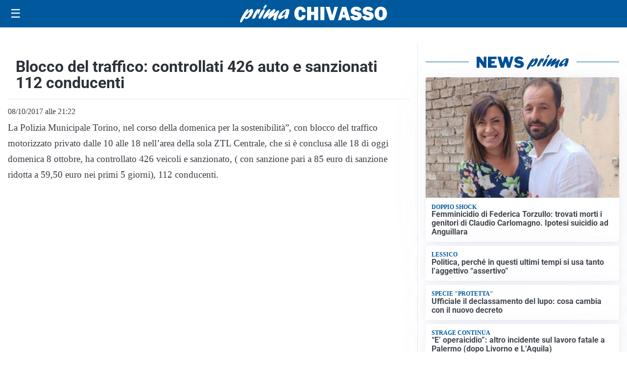

--- FILE ---
content_type: image/svg+xml
request_url: https://primachivasso.it/media/2025/09/logo-blu.svg
body_size: 2634
content:
<?xml version="1.0" encoding="utf-8"?>
<!-- Generator: Adobe Illustrator 25.4.0, SVG Export Plug-In . SVG Version: 6.00 Build 0)  -->
<svg version="1.1" id="Livello_1" xmlns="http://www.w3.org/2000/svg" xmlns:xlink="http://www.w3.org/1999/xlink" x="0px" y="0px"
	 viewBox="0 0 278 31.09" style="enable-background:new 0 0 278 31.09;" xml:space="preserve">
<style type="text/css">
	.st0{clip-path:url(#SVGID_00000134951505218612983230000012754960136971743128_);fill:#005095;}
	.st1{clip-path:url(#SVGID_00000134951505218612983230000012754960136971743128_);}
	.st2{fill:#005095;}
</style>
<g>
	<defs>
		<rect id="SVGID_1_" x="1.9" y="0" width="278.2" height="31.09"/>
	</defs>
	<clipPath id="SVGID_00000036954980841456515510000000391344302328924346_">
		<use xlink:href="#SVGID_1_"  style="overflow:visible;"/>
	</clipPath>
	<path style="clip-path:url(#SVGID_00000036954980841456515510000000391344302328924346_);fill:#005095;" d="M16.37,11.77
		C19,8.9,20.69,7.23,22.85,7.23c2.65,0,3.48,2.54,2.12,6.5c-1.95,5.67-7.89,11.08-12.15,11.08c-1.67,0-2.45-0.69-2.74-2.36
		c-3.09,4.83-4.91,7.59-5.95,8.28c-0.37,0.25-0.65,0.36-1,0.36c-1.32,0-1.58-1.38-0.76-3.78c1.9-5.52,9.82-19.72,13.52-19.72
		c1.05,0,1.43,0.62,1.05,1.71c-0.18,0.51-1.29,2.94-1.53,3.52L16.37,11.77z M12.88,21.79c1.92,0,4.54-2.94,5.71-6.35
		c0.57-1.67,0.83-3.23,0.52-3.23c-0.49,0-5.03,4.58-7.56,8.17C11.59,21.28,12.05,21.79,12.88,21.79"/>
	<path style="clip-path:url(#SVGID_00000036954980841456515510000000391344302328924346_);fill:#005095;" d="M28.16,13.76
		c2.1-3.38,3.96-6.43,6.26-6.43c0.8,0,1.15,0.51,0.97,1.53c0.24-0.18,0.33-0.25,0.59-0.51c0.94-0.8,1.33-1.02,1.78-1.02
		c0.94,0,1.1,1.05,0.43,3.01c-1.11,3.23-3.45,6.68-4.53,6.68c-0.42,0-0.37-0.65,0.17-2.22c0.52-1.52,0.67-2.87,0.5-2.87
		c-0.21,0-1.16,1.74-2.26,4.54c-0.33,0.87-0.66,1.71-1.06,2.58l-0.16,0.36c-1.33,2.94-1.41,3.09-2.62,3.96
		c-1.1,0.76-2.12,1.2-2.92,1.2c-1.39,0-1.65-0.98-0.85-3.31c0.65-1.89,2.12-4.94,3.44-7.05L28.16,13.76z"/>
	<path style="clip-path:url(#SVGID_00000036954980841456515510000000391344302328924346_);fill:#005095;" d="M36.08,20.23
		c1.36-3.96,5-9.77,7.53-11.95c0.51-0.47,1.11-0.69,1.67-0.69c1.33,0,1.73,1.34,1.02,3.41c-1.08,3.12-3.42,7.41-6.31,11.55
		c-0.88,1.24-1.69,2.07-2.91,2.07C36.68,24.59,34.72,24.19,36.08,20.23 M44.36,4.79c0.46-1.34,1.88-3.34,2.97-4.18
		C47.92,0.15,48.31,0,48.98,0c1.15,0,1.44,0.58,0.98,1.92c-0.84,2.43-3.07,4.87-4.71,4.87C44.21,6.76,43.91,6.1,44.36,4.79"/>
	<path style="clip-path:url(#SVGID_00000036954980841456515510000000391344302328924346_);fill:#005095;" d="M57.41,22.99
		c-1.69,1.27-2.38,1.64-3.25,1.64c-1.4,0-2.03-1.2-1.48-2.8c0.35-1.02,0.93-2,2.47-4.14c0.41-0.58,0.52-0.69,0.81-1.13
		c-1.99,1.53-2.72,2.14-4.62,3.81c-3.44,3.01-5.04,4.1-6.09,4.1c-1.47,0-1.93-1.27-1.21-3.38c0.47-1.38,1.55-3.2,3.83-6.36
		c3.1-4.36,5.12-7.08,7.39-7.08c1.26,0,1.89,0.69,1.56,1.63c-0.33,0.94-0.93,2-2.38,4.07c-0.87,1.2-1.04,1.49-1.58,2.36
		c0.99-0.76,1.2-0.94,2.95-2.51c3.97-3.52,6.65-5.74,8.46-5.74c1.22,0,1.79,1.38,1.25,2.94c-0.21,0.62-0.94,1.82-2.35,3.89
		c-0.65,0.98-0.77,1.13-1.16,1.74c0.97-0.69,2.47-1.71,4.94-3.7c2.38-1.96,3.26-2.47,4.13-2.47c1.39,0,1.8,1.05,1.14,2.98
		c-0.36,1.05-2.39,4.9-3.46,8.03c-0.39,1.13-0.57,1.96-0.81,3.67c-0.1,0.8-0.05,0.94-0.25,1.53c-0.29,0.83-1.85,1.52-3.07,1.52
		c-0.91,0-1.66-0.44-2.16-1.31c-0.66-1.13-0.61-2.29,0.29-4.9c0.39-1.13,0.51-1.38,1.52-3.81l-0.53,0.43L57.41,22.99z"/>
	<path style="clip-path:url(#SVGID_00000036954980841456515510000000391344302328924346_);fill:#005095;" d="M73.8,24.92
		c-2.58,0-3.75-1.96-2.83-4.65c1.76-5.12,10.72-12.89,16.61-12.89c2.86,0,4.51,1.38,3.86,3.27c-0.26,0.76-0.7,1.42-1.46,2.22
		c1.19,0,1.31,0.15,0.99,1.16c-0.2,0.58-1.34,3.38-1.56,4.03c-0.88,2.54-0.98,3.56-0.96,4.61c-1.85,1.42-3.25,2.03-4.54,2.03
		c-2.72,0-1.35-3.78-0.75-5.41C78.66,23.06,75.61,24.92,73.8,24.92 M85.65,15.22c-0.62,0.18-1.77,0.47-2.36,0.47
		c-0.42,0-0.58-0.14-0.5-0.36c0.05-0.14,0.18-0.33,0.5-0.65c0.92-0.94,1.59-2,1.88-2.83c0.35-1.02,0.21-2.03-0.03-2.03
		c-0.7,0-5.86,4.47-6.95,7.63c-0.45,1.31-0.22,2.25,0.58,2.25c0.7,0,3.07-1.52,6.29-3.99L85.65,15.22z"/>
	<g style="clip-path:url(#SVGID_00000036954980841456515510000000391344302328924346_);">
		<path class="st2" d="M113.57,18.25l6.88,0.41c-0.32,3-1.43,5.31-3.33,6.91c-1.9,1.6-4.23,2.41-6.99,2.41
			c-3.33,0-6.01-1.1-8.06-3.3s-3.07-5.24-3.07-9.12c0-3.84,0.97-6.94,2.91-9.3c1.94-2.36,4.64-3.54,8.11-3.54
			c3.24,0,5.74,0.9,7.48,2.69c1.74,1.79,2.73,4.18,2.95,7.14l-7.02,0.38c0-1.64-0.31-2.82-0.94-3.55c-0.63-0.73-1.37-1.09-2.22-1.09
			c-2.37,0-3.55,2.38-3.55,7.14c0,2.67,0.31,4.48,0.92,5.44c0.62,0.96,1.48,1.44,2.59,1.44C112.21,22.31,113.33,20.96,113.57,18.25z
			"/>
		<path class="st2" d="M143.98,3.1v24.5h-7.52v-9.53h-5.75v9.53h-7.52V3.1h7.52v9.01h5.75V3.1H143.98z"/>
		<path class="st2" d="M155.75,3.1v24.5h-7.52V3.1H155.75z"/>
		<path class="st2" d="M181.23,3.1l-7.6,24.5h-7.67l-7.95-24.5h7.93l3.88,13.36c0.26,0.79,0.5,1.57,0.7,2.33l4.53-15.69H181.23z"/>
		<path class="st2" d="M197,27.6l-1.38-4.83h-6.56l-1.47,4.83h-6.11l7.56-24.5h7.95l7.69,24.5H197z M190.33,17.42h3.96l-1.98-7.11
			L190.33,17.42z"/>
		<path class="st2" d="M204.4,20.51l6.98-1.26c0.59,1.97,2.09,2.96,4.52,2.96c1.89,0,2.84-0.5,2.84-1.51c0-0.53-0.22-0.94-0.66-1.23
			c-0.44-0.29-1.22-0.55-2.34-0.78c-4.3-0.82-7.06-1.9-8.28-3.23c-1.22-1.33-1.83-2.89-1.83-4.69c0-2.31,0.88-4.23,2.63-5.76
			c1.75-1.53,4.28-2.3,7.57-2.3c4.99,0,8.29,2,9.89,6.01l-6.23,1.88c-0.65-1.64-1.96-2.46-3.93-2.46c-1.64,0-2.46,0.51-2.46,1.53
			c0,0.46,0.19,0.81,0.56,1.06c0.37,0.25,1.09,0.49,2.15,0.72c2.93,0.62,5.01,1.17,6.25,1.65s2.26,1.29,3.09,2.45
			c0.83,1.16,1.24,2.52,1.24,4.09c0,2.48-1.01,4.49-3.02,6.03c-2.01,1.54-4.65,2.31-7.92,2.31C209.49,27.98,205.8,25.49,204.4,20.51
			z"/>
		<path class="st2" d="M226.73,20.51l6.98-1.26c0.59,1.97,2.09,2.96,4.52,2.96c1.89,0,2.84-0.5,2.84-1.51
			c0-0.53-0.22-0.94-0.66-1.23c-0.44-0.29-1.22-0.55-2.34-0.78c-4.3-0.82-7.06-1.9-8.28-3.23c-1.22-1.33-1.83-2.89-1.83-4.69
			c0-2.31,0.88-4.23,2.63-5.76c1.75-1.53,4.28-2.3,7.57-2.3c4.99,0,8.29,2,9.89,6.01l-6.23,1.88c-0.65-1.64-1.96-2.46-3.93-2.46
			c-1.64,0-2.46,0.51-2.46,1.53c0,0.46,0.19,0.81,0.56,1.06c0.37,0.25,1.09,0.49,2.15,0.72c2.93,0.62,5.01,1.17,6.25,1.65
			s2.26,1.29,3.09,2.45c0.83,1.16,1.24,2.52,1.24,4.09c0,2.48-1.01,4.49-3.02,6.03c-2.01,1.54-4.65,2.31-7.92,2.31
			C231.82,27.98,228.13,25.49,226.73,20.51z"/>
		<path class="st2" d="M262.18,27.98c-3.45,0-6.26-1.14-8.43-3.43c-2.17-2.29-3.26-5.34-3.26-9.17c0-3.66,1.04-6.69,3.11-9.07
			c2.08-2.39,4.96-3.58,8.64-3.58c3.41,0,6.19,1.12,8.34,3.38c2.15,2.25,3.22,5.25,3.22,9.01c0,3.89-1.08,7.01-3.25,9.35
			S265.61,27.98,262.18,27.98z M262.15,22.42c1.27,0,2.18-0.55,2.74-1.66c0.56-1.11,0.83-3.13,0.83-6.08c0-4.26-1.14-6.39-3.43-6.39
			c-2.46,0-3.7,2.43-3.7,7.29C258.59,20.13,259.78,22.42,262.15,22.42z"/>
	</g>
</g>
</svg>
